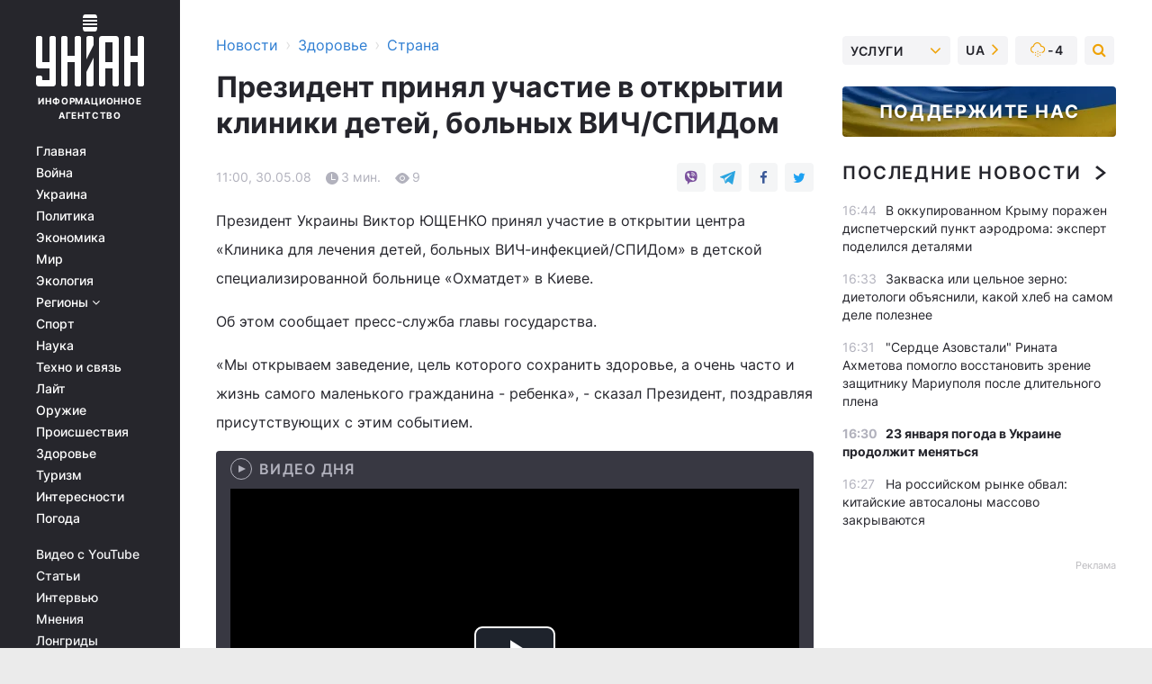

--- FILE ---
content_type: text/plain;charset=UTF-8
request_url: https://cdn.membrana.media/video/uni/desktop/videoSources.json
body_size: 787
content:
[{"id":989449,"src":"https://membrana-cdn.media/video/uni/external-989449-20260122-desktop.mp4","poster":"https://membrana-cdn.media/video/uni/external-989449-20260122-0.webp","duration":1594,"type":"video/mp4","publication_date":"2026-01-22","title":"У Путина устроили ПЫШНЫЕ ПОХОРОНЫ! НЕКРОЛОГ для Кадырова готов. РФ пришел ДЕФОЛТ / Ваши деньги"},{"id":989265,"src":"https://membrana-cdn.media/video/uni/external-989265-20260122-desktop.mp4","poster":"https://membrana-cdn.media/video/uni/external-989265-20260122-0.webp","duration":136,"type":"video/mp4","publication_date":"2026-01-22","title":"⚡️Срочно из Давоса! Дата завершения войны: эти месяцы будут решающими. В лагере Трампа проболтались"},{"id":989087,"src":"https://membrana-cdn.media/video/uni/external-989087-20260122-desktop.mp4","poster":"https://membrana-cdn.media/video/uni/external-989087-20260122-0.webp","duration":1053,"type":"video/mp4","publication_date":"2026-01-22","title":"Послали Трампа в лицо! США резко ДАЛИ ЗАДНЮЮ. ПРЕДСКАЗАНИЕ для РФ СБЫВАЕТСЯ прямо сейчас: ПОСЛУШАЙТЕ"},{"id":988938,"src":"https://membrana-cdn.media/video/uni/external-988938-20260122-desktop.mp4","poster":"https://membrana-cdn.media/video/uni/external-988938-20260122-0.webp","duration":791,"type":"video/mp4","publication_date":"2026-01-22","title":"В эти минуты из Давоса! Кремлю ПОСЛАЛИ СИГНАЛ. Встреча Зеленского и Трампа: первые детали"},{"id":988792,"src":"https://membrana-cdn.media/video/uni/external-988792-20260122-desktop.mp4","poster":"https://membrana-cdn.media/video/uni/external-988792-20260122-0.webp","duration":157,"type":"video/mp4","publication_date":"2026-01-22","title":"Путина вынесут вперед ногами: США ПРЕДУПРЕДИЛИ! Весь Давос аплодировал стоя. Киев готовят к ПОБЕДЕ"},{"id":988651,"src":"https://membrana-cdn.media/video/uni/external-988651-20260122-desktop.mp4","poster":"https://membrana-cdn.media/video/uni/external-988651-20260122-0.webp","duration":656,"type":"video/mp4","publication_date":"2026-01-22","title":"⚡️ Срочно! ТАЙНУ РАСКРЫЛИ: вот, что с сыном Кадырова. Громкое ЧП в РФ. Трамп ЗАДЕРЖАЛ танкер Путина"},{"id":988541,"src":"https://membrana-cdn.media/video/uni/external-988541-20260122-desktop.mp4","poster":"https://membrana-cdn.media/video/uni/external-988541-20260122-0.webp","duration":1060,"type":"video/mp4","publication_date":"2026-01-22","title":"Нефтяное ДНО! Экономика накрылась ЗВЕЗДОЙ. Такого жуткого кризиса в РФ еще не было. Ситуация патовая"},{"id":988378,"src":"https://membrana-cdn.media/video/uni/external-988378-20260122-desktop.mp4","poster":"https://membrana-cdn.media/video/uni/external-988378-20260122-0.webp","duration":617,"type":"video/mp4","publication_date":"2026-01-22","title":"Русским ЗАБЛОКИРОВАЛИ банковские карты! Финансовая система ТРЕЩИТ ПО ШВАМ. Экономист предупредил"}]